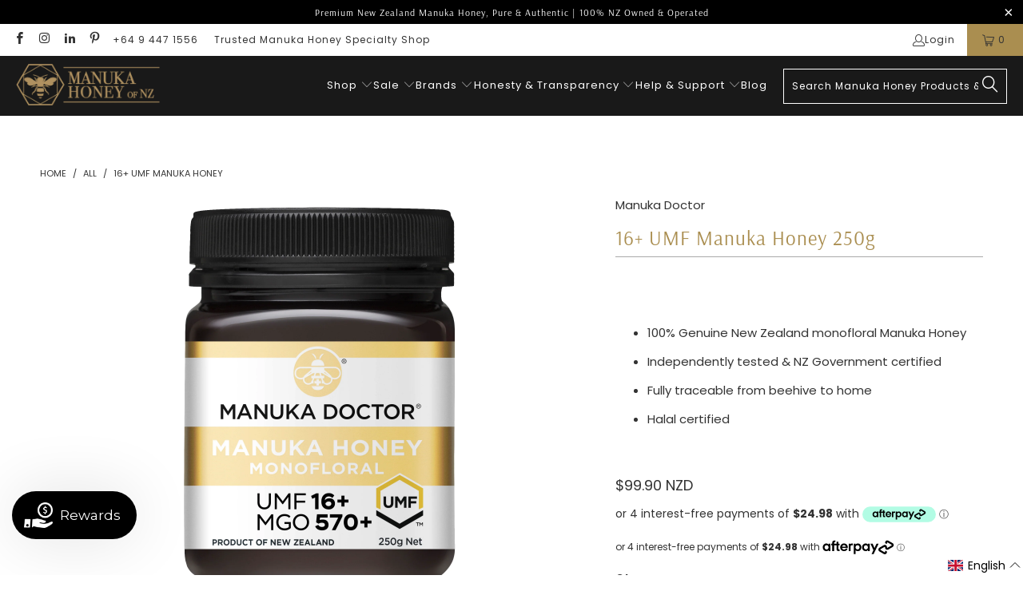

--- FILE ---
content_type: text/html
request_url: https://placement-api.afterpay.com/?mpid=mh-of-nz.myshopify.com&placementid=null&pageType=null&zoid=9.0.85
body_size: 693
content:

  <!DOCTYPE html>
  <html>
  <head>
      <link rel='icon' href='data:,' />
      <meta http-equiv="Content-Security-Policy"
          content="base-uri 'self'; default-src 'self'; font-src 'self'; style-src 'self'; script-src 'self' https://cdn.jsdelivr.net/npm/zoid@9.0.85/dist/zoid.min.js; img-src 'self'; connect-src 'self'; frame-src 'self'">
      <title></title>
      <link rel="preload" href="/index.js" as="script" />
      <link rel="preload" href="https://cdn.jsdelivr.net/npm/zoid@9.0.85/dist/zoid.min.js" integrity="sha384-67MznxkYtbE8teNrhdkvnzQBmeiErnMskO7eD8QwolLpdUliTdivKWx0ANHgw+w8" as="script" crossorigin="anonymous" />
      <div id="__AP_DATA__" hidden>
        {"errors":{"mcr":null},"mcrResponse":{"data":{"errors":[],"config":{"mpId":"mh-of-nz.myshopify.com","createdAt":"2023-09-28T23:19:23.088492146Z","updatedAt":"2025-11-14T02:04:18.328936839Z","config":{"consumerLending":{"metadata":{"shouldForceCache":false,"isProductEnabled":false,"updatedAt":"2025-11-14T02:04:18.328906538Z","version":0},"details":{}},"interestFreePayment":{"metadata":{"shouldForceCache":false,"isProductEnabled":true,"updatedAt":"2025-11-14T02:04:18.328884008Z","version":0},"details":{"maximumAmount":{"amount":"4000.00","currency":"NZD"},"cbt":{"enabled":true,"countries":["AU","US"],"limits":{}}}},"merchantAttributes":{"metadata":{"shouldForceCache":false,"isProductEnabled":true,"updatedAt":"2025-11-14T02:04:18.328911568Z","version":0},"details":{"analyticsEnabled":true,"tradingCountry":"NZ","storeURI":"https://abeeco.com/","tradingName":"abeeco","vpuf":true}},"onsitePlacements":{"metadata":{"version":0},"details":{"onsitePlacements":{}}},"cashAppPay":{"metadata":{"shouldForceCache":false,"isProductEnabled":false,"updatedAt":"2025-11-14T02:04:18.328934649Z","version":0},"details":{"enabledForOrders":false,"integrationCompleted":false}},"promotionalData":{"metadata":{"version":0},"details":{"consumerLendingPromotions":[]}}}}},"errors":null,"status":200},"brand":"afterpay","meta":{"version":"0.35.4"}}
      </div>
  </head>
  <body></body>
  <script src="/index.js" type="application/javascript"></script>
  </html>
  

--- FILE ---
content_type: text/javascript
request_url: https://manukahoneyofnz.com/cdn/shop/t/109/assets/boost-pfs-analytics-custom.js?v=161314685702743820801760059681
body_size: 1723
content:
addEventListener("DOMContentLoaded",event=>{if(!Utils.isCollectionPage){const isCollectionPage=()=>window.location.pathname.includes("/collections");Utils.isCollectionPage=isCollectionPage}if(window.Analytics){var ANALYTICS_KEY="boostPFSAnalytics",SESSION_KEY="boostPFSSessionId",CLICKED_PRODUCT_KEY="boostPFSClickedProduct",CART_TOKEN="",SESSION="",VIEWED_PRODUCT_DATA=null,boostPFSRequestIds="boostPFSRequestIds",AnalyticsEnum={UserAction:{VIEW_PRODUCT:"view_product",QUICK_VIEW:"quick_view",ADD_TO_CART:"add_to_cart",BUY_NOW:"buy_now"},Action:{FILTER:"filter",SEARCH:"search",SUGGEST:"suggest"}};Analytics.initInstantSearch=function(){Settings.getSettingValue("search.enableSuggestion")&&(document.addEventListener("click",Analytics.onClickProductInSuggestion,!0),document.addEventListener("keydown",Analytics.onClickProductInSuggestion,!0))},Analytics.initCollectionSearchPage=function(){Selector.trackingProduct&&jQ(Selector.products).length>0&&document.addEventListener("click",Analytics.onClickProductInFilterResult,!0)},Analytics.initOtherPage=function(){var dataList=Analytics.getLocalStorage(ANALYTICS_KEY);Array.isArray(dataList)&&(dataList.forEach(data=>{Analytics.sendProductClickData(data,!0),data.pid==boostPFSAppConfig.general.product_id&&(VIEWED_PRODUCT_DATA=data)}),Utils.isProductPage()&&(Selector.trackingAddToCart&&document.addEventListener("click",Analytics.onClickAddToCartInProductPage,!0),Selector.trackingBuyNow&&document.addEventListener("click",Analytics.onClickBuyNowInProductPage,!0)),document.addEventListener("click",Analytics.detectClickFromRecommendation,!0))},Analytics.refreshCartToken=function(dataToRetry,retryCount=3){retryCount<=0||fetch("/cart.js",{method:"GET",headers:{"Content-Type":"application/json"}}).then(response=>response.json()).then(data=>{data.token&&data.token.length>58?(CART_TOKEN=data.token,dataToRetry&&(dataToRetry.ct=data.token,Analytics.sendProductClickData(dataToRetry,!0))):setTimeout(()=>Analytics.refreshCartToken(dataToRetry,retryCount-1),1e3)}).catch(error=>{setTimeout(()=>Analytics.refreshCartToken(dataToRetry,retryCount-1),1e3)})},Analytics.generateUUID=function(){return"xxxxxxxx-xxxx-4xxx-yxxx-xxxxxxxxxxxx".replace(/[xy]/g,function(c){var r=Math.random()*16|0,v=c=="x"?r:r&3|8;return v.toString(16)})},Analytics.onClickProductInFilterResult=function(event2){if(!(!event2||!event2.target)){var $clickedElement=jQ(event2.target),action=Utils.isSearchPage()?AnalyticsEnum.Action.SEARCH:AnalyticsEnum.Action.FILTER,userAction=AnalyticsEnum.UserAction.VIEW_PRODUCT;Selector.trackingQuickView&&$clickedElement.closest(Selector.trackingQuickView).length>0&&(userAction=AnalyticsEnum.UserAction.QUICK_VIEW),(Selector.trackingAddToCart&&$clickedElement.closest(Selector.trackingAddToCart).length>0||$clickedElement.closest(Selector.products).length>0&&Analytics.isClickAddToCart(event2.target))&&(userAction=AnalyticsEnum.UserAction.ADD_TO_CART),Selector.trackingBuyNow&&$clickedElement.closest(Selector.trackingBuyNow).length>0&&(userAction=AnalyticsEnum.UserAction.BUY_NOW);var productId="",$productElement=$clickedElement.closest(Selector.trackingProduct);if($productElement.length>0?productId=$productElement.attr("data-id"):VIEWED_PRODUCT_DATA&&(userAction==AnalyticsEnum.UserAction.ADD_TO_CART||userAction==AnalyticsEnum.UserAction.BUY_NOW)&&(productId=VIEWED_PRODUCT_DATA.pid),!!productId){var data=Analytics.buildProductClickData(productId,userAction,action);Analytics.addProductClickData(data),Analytics.sendProductClickData(data,!0),userAction==AnalyticsEnum.UserAction.QUICK_VIEW?VIEWED_PRODUCT_DATA=data:VIEWED_PRODUCT_DATA=null}}},Analytics.onClickProductInSuggestion=function(event2){if(!(!event2||!event2.target)&&!(event2.type=="keydown"&&event2.keyCode!=13)){var $clickedElement=jQ(event2.target),$productElement=$clickedElement.closest("."+Class.searchSuggestionItem+"-product");if($productElement){var productId=$productElement.attr("data-id");if(productId){var data=Analytics.buildProductClickData(productId,AnalyticsEnum.UserAction.VIEW_PRODUCT,AnalyticsEnum.Action.SUGGEST);Analytics.addProductClickData(data)}}}},Analytics.isClickAddToCart=function(activeElement){if(!activeElement)return!1;["SPAN","XVG"].includes(activeElement.tagName)&&activeElement.parentElement?.tagName==="BUTTON"&&(activeElement=activeElement.parentElement);const addToCartKeywords=["boost-pfs-addtocart-btn","customizeAdd","add to cart","add-to-cart","add to bag","add_to_cart","addtocart","data-product-form-add",'name="add"',"add to basket","atc-button"],innerText=activeElement?.outerHTML?.toLowerCase()||"";return addToCartKeywords.some(keyword=>innerText.includes(keyword))},Analytics.onClickAddToCartInProductPage=function(event2){if(event2&&event2.target&&(jQ(event2.target).closest(Selector.trackingAddToCart).length>0||Analytics.isClickAddToCart(event2.target))){var data={tid:Globals.shopDomain,pid:boostPFSAppConfig.general.product_id.toString(),ct:CART_TOKEN,r:document.referrer,u:AnalyticsEnum.UserAction.ADD_TO_CART},productClickedData=Analytics.getLocalStorage(CLICKED_PRODUCT_KEY)||{};productClickedData[boostPFSAppConfig.general.product_id]&&(data=Object.assign(productClickedData[boostPFSAppConfig.general.product_id],data),Analytics.addProductClickData(data),Analytics.sendProductClickData(data))}},Analytics.onClickBuyNowInProductPage=function(event2){if(event2&&event2.target&&jQ(event2.target).closest(Selector.trackingBuyNow).length>0){var data={tid:Globals.shopDomain,pid:boostPFSAppConfig.general.product_id.toString(),u:AnalyticsEnum.UserAction.BUY_NOW,ct:CART_TOKEN},productClickedData=Analytics.getLocalStorage(CLICKED_PRODUCT_KEY)||{};productClickedData[boostPFSAppConfig.general.product_id]&&(data=productClickedData[boostPFSAppConfig.general.product_id],data.u=AnalyticsEnum.UserAction.BUY_NOW,Analytics.addProductClickData(data),Analytics.sendProductClickData(data))}},Analytics.buildProductClickData=(productId,userAction,action)=>{var currentTime=new Date,cartToken=CART_TOKEN,mergeUserAction=userAction==AnalyticsEnum.UserAction.QUICK_VIEW?AnalyticsEnum.UserAction.VIEW_PRODUCT:userAction,queryString="";if(action==AnalyticsEnum.Action.FILTER?queryString+="collection_scope="+Globals.collectionId:queryString+="q="+Globals.currentTerm,action==AnalyticsEnum.Action.FILTER||action==AnalyticsEnum.Action.SEARCH){var filteredKeys=Object.keys(Globals.queryParams).filter(key=>key.startsWith(Globals.prefix));filteredKeys&&filteredKeys.length>0&&filteredKeys.forEach(key=>{var values=Globals.queryParams[key];Array.isArray(values)?values.forEach(value=>{queryString+="&"+key+"="+encodeURIComponent(value)}):queryString+="&"+key+"="+encodeURIComponent(values)})}var requestIds=Analytics.getLocalStorage(boostPFSRequestIds),data={tid:Globals.shopDomain,ct:cartToken,pid:productId,t:currentTime.toISOString(),u:mergeUserAction,a:action,qs:queryString,r:document.referrer,rid:requestIds[action]?.rid},preValue=Analytics.getLocalStorage(CLICKED_PRODUCT_KEY)||{};return Analytics.setLocalStorage(CLICKED_PRODUCT_KEY,{[productId]:{...data},...preValue}),data},Analytics.detectClickFromRecommendation=function(event2){if(!(!event2||!event2.target)){var $clickedElement=jQ(event2.target),productItemV3=$clickedElement.closest(".boost-sd__product-item");if(productItemV3.length>0){var productId=productItemV3[0].id,variantId=productItemV3[0]["data-product-id"];productId&&Analytics.removeProductIdClickedProductItemInRecommendation(productId),variantId&&Analytics.removeProductIdClickedProductItemInRecommendation(variantId)}}},Analytics.removeProductIdClickedProductItemInRecommendation=function(productId){var preValue=Analytics.getLocalStorage(CLICKED_PRODUCT_KEY)||{};delete preValue[productId],Analytics.setLocalStorage(CLICKED_PRODUCT_KEY,{...preValue})},Analytics.addProductClickData=function(data){var dataList=Analytics.getLocalStorage(ANALYTICS_KEY);Array.isArray(dataList)||(dataList=[]);var newDataList=dataList.filter(x=>x.pid!=data.productId);newDataList.push(data),Analytics.setLocalStorage(ANALYTICS_KEY,newDataList)},Analytics.removeProductClickData=function(productId){var dataList=Analytics.getLocalStorage(ANALYTICS_KEY);if(Array.isArray(dataList)){var newDataList=dataList.filter(x=>x.pid!=productId);Analytics.setLocalStorage(ANALYTICS_KEY,newDataList)}},Analytics.getLocalStorage=function(key){try{return JSON.parse(localStorage.getItem(key))}catch{return null}},Analytics.setLocalStorage=function(key,value){try{value!=null?localStorage.setItem(key,JSON.stringify(value)):localStorage.setItem(key,"")}catch{}},Analytics.sendProductClickData=function(data,triedToGetToken){if(data.rid){if([AnalyticsEnum.UserAction.ADD_TO_CART,AnalyticsEnum.UserAction.BUY_NOW].includes(data.u)&&(triedToGetToken=!1),!triedToGetToken&&!data.ct){setTimeout(function(){Analytics.refreshCartToken(data)},1e3);return}data.sid=SESSION,Analytics.removeProductClickData(data.pid);var xhr=new XMLHttpRequest;xhr.open("POST",Api.getApiUrl("analytics")),xhr.setRequestHeader("Content-Type","application/json;charset=UTF-8"),xhr.send(JSON.stringify(data))}},Analytics.getSessionId=function(){return SESSION||(SESSION=Analytics.getLocalStorage(SESSION_KEY),SESSION||(SESSION=Analytics.generateUUID(),Analytics.setLocalStorage(SESSION_KEY,SESSION)),SESSION)},(Utils.isSearchPage()||Utils.isCollectionPage()&&!Utils.isProductPage())&&(FilterApi.afterCall=function(result,eventType,eventInfo){var key=AnalyticsEnum.Action.FILTER;Utils.isSearchPage()&&(key=AnalyticsEnum.Action.SEARCH);var preValue=Analytics.getLocalStorage(boostPFSRequestIds)||{};Analytics.setLocalStorage(boostPFSRequestIds,{...preValue,[key]:{rid:result?.meta?.rid,data:result}})}),InstantSearchApi.afterCall=function(result){var preValue=Analytics.getLocalStorage(boostPFSRequestIds)||{};Analytics.setLocalStorage(boostPFSRequestIds,{...preValue,[AnalyticsEnum.Action.SUGGEST]:{rid:result?.meta?.rid,data:result}})},Analytics.init=function(){window.XMLHttpRequest&&(CART_TOKEN="",SESSION=Analytics.getLocalStorage(SESSION_KEY),SESSION||(SESSION=Analytics.generateUUID(),Analytics.setLocalStorage(SESSION_KEY,SESSION)),Analytics.initInstantSearch(),Analytics.initCollectionSearchPage(),Analytics.initOtherPage())},window.Analytics=Analytics,setTimeout(function(){Analytics?.init(),console.log("Have customize tracking events for analytics V2")},1e3)}else console.log("This page have not tracking events for analytics V2")});
//# sourceMappingURL=/cdn/shop/t/109/assets/boost-pfs-analytics-custom.js.map?v=161314685702743820801760059681
